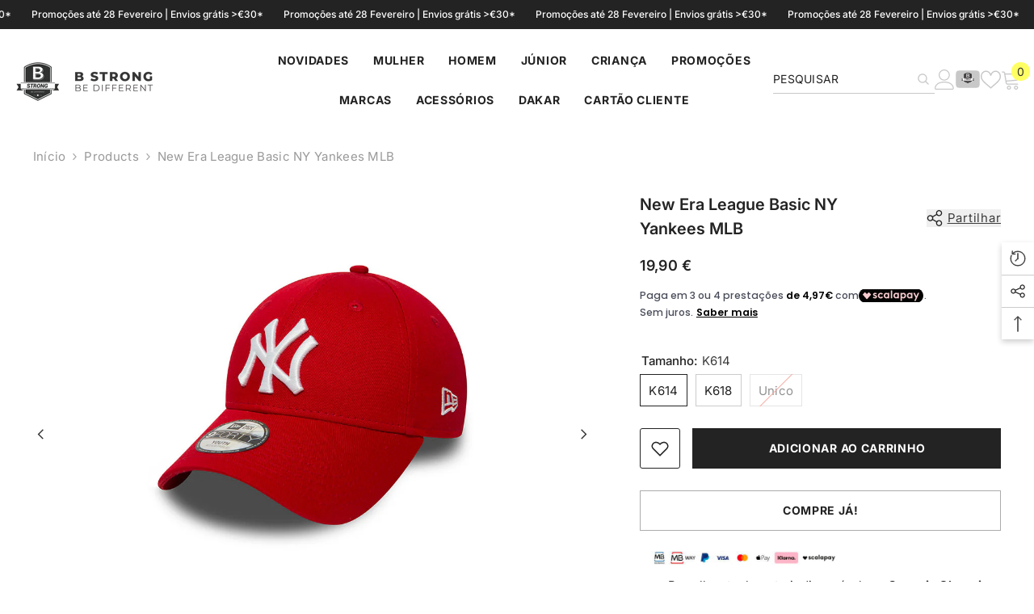

--- FILE ---
content_type: text/html; charset=utf-8
request_url: https://bstrong.pt/variants/34177512177796/?section_id=pickup-availability
body_size: 1355
content:
<div id="shopify-section-pickup-availability" class="shopify-section"><pickup-availability-preview class="pickup-availability-preview">
        <div class="pickup-availability-info"><p class="caption">
                    <span class="text">
                        Recolha atualmente indisponível em <span class="strong">Cascais Shopping</span>
                    </span>
                </p><div class="pickup-availability-content">
                        <button id="ShowPickupAvailabilityDrawer" class="pickup-availability-button link link-underline" aria-haspopup="dialog">
                            Verificar disponibilidade noutras lojas
                        </button>
                    </div></div>
    </pickup-availability-preview>
    <pickup-availability-drawer tabindex="-1" role="dialog" aria-modal="true" aria-labelledby="PickupAvailabilityHeading">
        <div class="pickup-availability-header text-left">
            <button class="pickup-availability-drawer-button" type="button" aria-label="Fechar"><svg xmlns="http://www.w3.org/2000/svg" viewBox="0 0 48 48" ><path d="M 38.982422 6.9707031 A 2.0002 2.0002 0 0 0 37.585938 7.5859375 L 24 21.171875 L 10.414062 7.5859375 A 2.0002 2.0002 0 0 0 8.9785156 6.9804688 A 2.0002 2.0002 0 0 0 7.5859375 10.414062 L 21.171875 24 L 7.5859375 37.585938 A 2.0002 2.0002 0 1 0 10.414062 40.414062 L 24 26.828125 L 37.585938 40.414062 A 2.0002 2.0002 0 1 0 40.414062 37.585938 L 26.828125 24 L 40.414062 10.414062 A 2.0002 2.0002 0 0 0 38.982422 6.9707031 z"/></svg></button>
            <div class="pickup-availability-drawer-title" id="PickupAvailabilityHeading">
                New Era League Basic NY Yankees MLB
            </div>
        </div>
        <div class="pickup-availability-wrapper custom-scrollbar">
            <div class="pickup-availability-body"><p class="pickup-availability-variant">Tamanho:&nbsp;<span>K614</span></p><ul class="pickup-availability-list list-unstyled" role="list" data-store-availability-drawer-content><li class="pickup-availability-list__item">
                            <h3 class="pickup-availability-heading">Cascais Shopping</h3>
                                <p class="pickup-availability-preview"></p><address class="pickup-availability-address">
                                <p>Estrada Nacional 9<br>Loja 1.145 Piso 1<br>Alcabideche<br>2645-543 Lisboa<br>Portugal</p><p>+351935389630</p></address>
                        </li><li class="pickup-availability-list__item">
                            <h3 class="pickup-availability-heading">Almada Forum</h3>
                                <p class="pickup-availability-preview"></p><address class="pickup-availability-address">
                                <p>Rua Sérgio Malpique 2<br>Loja 2.18<br>Almada<br>2810-500 Setúbal<br>Portugal</p><p>+351229443468</p></address>
                        </li><li class="pickup-availability-list__item">
                            <h3 class="pickup-availability-heading">Braga Nova Arcada</h3>
                                <p class="pickup-availability-preview"></p><address class="pickup-availability-address">
                                <p>Avenida de Lamas 100<br>Loja 1.16 Piso 1<br>Braga<br>4700-038 Braga<br>Portugal</p><p>+351939130705</p></address>
                        </li><li class="pickup-availability-list__item">
                            <h3 class="pickup-availability-heading">Guimarães Shopping</h3>
                                <p class="pickup-availability-preview"></p><address class="pickup-availability-address">
                                <p>Alameda Doutor Mariano Felgueiras Loja 109/10 Piso 0<br>Guimarães<br>4835-075 Braga<br>Portugal</p><p>+351936852596</p></address>
                        </li><li class="pickup-availability-list__item">
                            <h3 class="pickup-availability-heading">Leiria Shopping</h3>
                                <p class="pickup-availability-preview"></p><address class="pickup-availability-address">
                                <p>Rua do Alto Vieiro<br>Loja L047 Piso 0<br>Leiria<br>2400-441 Leiria<br>Portugal</p><p>+351911504795</p></address>
                        </li><li class="pickup-availability-list__item">
                            <h3 class="pickup-availability-heading">Colombo Shopping</h3>
                                <p class="pickup-availability-preview"></p><address class="pickup-availability-address">
                                <p>Avenida Lusíada Piso 2 Loja 59<br>Lisboa<br>1500-392 Lisboa<br>Portugal</p><p>+351938275137</p></address>
                        </li><li class="pickup-availability-list__item">
                            <h3 class="pickup-availability-heading">Telheiras Shopping</h3>
                                <p class="pickup-availability-preview"></p><address class="pickup-availability-address">
                                <p>Avenida das Nações Unidas<br>Continente de Telheiras Loja 7<br>Lisboa<br>1600-528 Lisboa<br>Portugal</p><p>+351937489632</p></address>
                        </li><li class="pickup-availability-list__item">
                            <h3 class="pickup-availability-heading">Vasco da Gama</h3>
                                <p class="pickup-availability-preview"></p><address class="pickup-availability-address">
                                <p>Avenida Dom João II 40<br>Loja 0.032/34<br>Lisboa<br>1990-094 Lisboa<br>Portugal</p><p>+351935613032</p></address>
                        </li><li class="pickup-availability-list__item">
                            <h3 class="pickup-availability-heading">Mar Shopping</h3>
                                <p class="pickup-availability-preview"><svg class="icon icon-tick" aria-hidden="true" focusable="false" xmlns="http://www.w3.org/2000/svg" fill="none" viewBox="0 0 20 20"><path stroke="#fff" d="M16.136 6.979h0l.003-.004a1.499 1.499 0 00-2.275-1.954l-5.945 6.777-1.858-1.859A1.499 1.499 0 103.94 12.06l2.999 3s0 0 0 0c.289.29.675.44 1.1.439h.019a1.5 1.5 0 001.08-.522l6.998-7.998z"/></svg>
 Recolha disponível, normalmente pronto em 24 horas</p><address class="pickup-availability-address">
                                <p>Av. Dr. Óscar Lopes<br>Loja 0.107 Piso 0<br>Matosinhos<br>4450-337 Porto<br>Portugal</p><p>+351937717183</p></address>
                        </li><li class="pickup-availability-list__item">
                            <h3 class="pickup-availability-heading">Ovar Vida Shopping</h3>
                                <p class="pickup-availability-preview"><svg class="icon icon-tick" aria-hidden="true" focusable="false" xmlns="http://www.w3.org/2000/svg" fill="none" viewBox="0 0 20 20"><path stroke="#fff" d="M16.136 6.979h0l.003-.004a1.499 1.499 0 00-2.275-1.954l-5.945 6.777-1.858-1.859A1.499 1.499 0 103.94 12.06l2.999 3s0 0 0 0c.289.29.675.44 1.1.439h.019a1.5 1.5 0 001.08-.522l6.998-7.998z"/></svg>
 Recolha disponível, normalmente pronto em 24 horas</p><address class="pickup-availability-address">
                                <p>Zona Industrial de Ovar Loja 40<br>Ovar<br>3880-109 Aveiro<br>Portugal</p><p>+351912497958</p></address>
                        </li><li class="pickup-availability-list__item">
                            <h3 class="pickup-availability-heading">Norte Shopping</h3>
                                <p class="pickup-availability-preview"><svg class="icon icon-tick" aria-hidden="true" focusable="false" xmlns="http://www.w3.org/2000/svg" fill="none" viewBox="0 0 20 20"><path stroke="#fff" d="M16.136 6.979h0l.003-.004a1.499 1.499 0 00-2.275-1.954l-5.945 6.777-1.858-1.859A1.499 1.499 0 103.94 12.06l2.999 3s0 0 0 0c.289.29.675.44 1.1.439h.019a1.5 1.5 0 001.08-.522l6.998-7.998z"/></svg>
 Recolha disponível, normalmente pronto em 24 horas</p><address class="pickup-availability-address">
                                <p>Rua Sara Afonso 105<br>Loja 0.422/24<br>Senhora da Hora<br>4460-841 Porto<br>Portugal</p><p>+351937499190</p></address>
                        </li><li class="pickup-availability-list__item">
                            <h3 class="pickup-availability-heading">Vila Real Nosso Shopping</h3>
                                <p class="pickup-availability-preview"></p><address class="pickup-availability-address">
                                <p>Alameda de Grasse<br>Loja 240/241<br>Vila Real<br>5000-703 Vila Real<br>Portugal</p><p>+351936148876</p></address>
                        </li><li class="pickup-availability-list__item">
                            <h3 class="pickup-availability-heading">Maia Shopping</h3>
                                <p class="pickup-availability-preview"><svg class="icon icon-tick" aria-hidden="true" focusable="false" xmlns="http://www.w3.org/2000/svg" fill="none" viewBox="0 0 20 20"><path stroke="#fff" d="M16.136 6.979h0l.003-.004a1.499 1.499 0 00-2.275-1.954l-5.945 6.777-1.858-1.859A1.499 1.499 0 103.94 12.06l2.999 3s0 0 0 0c.289.29.675.44 1.1.439h.019a1.5 1.5 0 001.08-.522l6.998-7.998z"/></svg>
 Recolha disponível, normalmente pronto em 24 horas</p><address class="pickup-availability-address">
                                <p>Lugar de Ardegães Loja 256/257 Piso 2<br>Águas Santas<br>4425-500 Porto<br>Portugal</p><p>+351935469594</p></address>
                        </li></ul>
            </div>
        </div>
    </pickup-availability-drawer></div>

--- FILE ---
content_type: text/html; charset=utf-8
request_url: https://bstrong.pt/products/new-era-league-basic-ny-yankees-mlb-10877282e-325?variant=34177512177796&section_id=template--27586844000597__main
body_size: 17902
content:
<div id="shopify-section-template--27586844000597__main" class="shopify-section"><link href="//bstrong.pt/cdn/shop/t/247/assets/component-product.css?v=91570966826106793621766509475" rel="stylesheet" type="text/css" media="all" />
<link href="//bstrong.pt/cdn/shop/t/247/assets/component-price.css?v=27896432393429635521766509465" rel="stylesheet" type="text/css" media="all" />
<link href="//bstrong.pt/cdn/shop/t/247/assets/component-badge.css?v=74870840299962237531766509393" rel="stylesheet" type="text/css" media="all" />
<link href="//bstrong.pt/cdn/shop/t/247/assets/component-rte.css?v=63702617831065942891766509484" rel="stylesheet" type="text/css" media="all" />
<link href="//bstrong.pt/cdn/shop/t/247/assets/component-share.css?v=72095060796491115081766509488" rel="stylesheet" type="text/css" media="all" />
<link href="//bstrong.pt/cdn/shop/t/247/assets/component-tab.css?v=121047715804848131831766509500" rel="stylesheet" type="text/css" media="all" />
<link href="//bstrong.pt/cdn/shop/t/247/assets/component-product-form.css?v=28872783860719307291766509468" rel="stylesheet" type="text/css" media="all" />
<link href="//bstrong.pt/cdn/shop/t/247/assets/component-grid.css?v=33686972519045475131766509431" rel="stylesheet" type="text/css" media="all" />




    <style type="text/css">
    #ProductSection-template--27586844000597__main .productView-thumbnail .productView-thumbnail-link:after{
        padding-bottom: 101%;
    }

    #ProductSection-template--27586844000597__main .cursor-wrapper .counter {
        color: ;
    }

    #ProductSection-template--27586844000597__main .cursor-wrapper .counter #count-image:before {
        background-color: ;
    }

    #ProductSection-template--27586844000597__main .custom-cursor__inner .arrow:before,
    #ProductSection-template--27586844000597__main .custom-cursor__inner .arrow:after {
        background-color: #000000;
    }

    #ProductSection-template--27586844000597__main .tabs-contents .toggleLink,
    #ProductSection-template--27586844000597__main .tabs .tab .tab-title {
        font-size: 15px;
        font-weight: 600;
        text-transform: none;
        padding-top: 10px;
        padding-bottom: 10px;
    }

    

    

    @media (max-width: 550px) {
        #ProductSection-template--27586844000597__main .tabs-contents .toggleLink,
        #ProductSection-template--27586844000597__main .tabs .tab .tab-title {
            font-size: 14px;
        }
    }

    @media (max-width: 767px) {
        #ProductSection-template--27586844000597__main {
            padding-top: 0px;
            padding-bottom: 0px;
        }
    }

    @media (min-width: 1025px) {
        
    }

    @media (min-width: 768px) and (max-width: 1199px) {
        #ProductSection-template--27586844000597__main {
            padding-top: 0px;
            padding-bottom: 0px;
        }
    }

    @media (min-width: 1200px) {
        #ProductSection-template--27586844000597__main {
            padding-top: 0px;
            padding-bottom: 0px;
        }
    }
</style>
<script>
    window.product_inven_array_5052785164420 = {
        
            '34177512177796': '4',
        
            '34177512210564': '3',
        
            '34177512243332': '0',
        
    };
  
    window.selling_array_5052785164420 = {
        
            '34177512177796': 'deny',
        
            '34177512210564': 'deny',
        
            '34177512243332': 'deny',
        
    };
  
    window.subtotal = {
        show: true,
        style: 1,
        text: `Adicionar ao carrinho - [value]`
    };

    
        window.variant_image_group = 'false';
    
</script><link rel="stylesheet" href="//bstrong.pt/cdn/shop/t/247/assets/component-fancybox.css?v=162524859697928915511766509425" media="print" onload="this.media='all'">
    <noscript><link href="//bstrong.pt/cdn/shop/t/247/assets/component-fancybox.css?v=162524859697928915511766509425" rel="stylesheet" type="text/css" media="all" /></noscript><div class="product-details product-full-width-2" data-section-id="template--27586844000597__main" data-section-type="product" id="ProductSection-template--27586844000597__main" data-has-combo="false" data-image-opo>
    <div class="productView-moreItem moreItem-breadcrumb "
            style="--spacing-top: 10px;
            --spacing-bottom: 20px;
            --spacing-top-mb: 0px;
            --spacing-bottom-mb: 10px;
            --breadcrumb-bg:rgba(0,0,0,0);
            --breadcrumb-mb-bg: #f6f6f6;
            "
        >
            
                <div class="breadcrumb-bg">
            
                <div class="container">
                    

<link href="//bstrong.pt/cdn/shop/t/247/assets/component-breadcrumb.css?v=153129079564314108581766509398" rel="stylesheet" type="text/css" media="all" /><breadcrumb-component class="breadcrumb-container style--line_clamp_1" data-collection-title="" data-collection-all="/collections/all">
        <nav class="breadcrumb breadcrumb-left" role="navigation" aria-label="breadcrumbs">
            <a class="link home-link" href="/">Início</a><span class="separate" aria-hidden="true"><svg xmlns="http://www.w3.org/2000/svg" viewBox="0 0 24 24"><path d="M 7.75 1.34375 L 6.25 2.65625 L 14.65625 12 L 6.25 21.34375 L 7.75 22.65625 L 16.75 12.65625 L 17.34375 12 L 16.75 11.34375 Z"></path></svg></span>
                <span>New Era League Basic NY Yankees MLB</span><span class="observe-element" style="width: 1px; height: 1px; background: transparent; display: inline-block; flex-shrink: 0;"></span>
        </nav>
    </breadcrumb-component>
    <script type="text/javascript">
        if (typeof breadcrumbComponentDeclare == 'undefined') {
            class BreadcrumbComponent extends HTMLElement {
                constructor() {
                    super();
                    this.firstPostCollection();
                    this.getCollection();
                }

                connectedCallback() {
                    this.firstLink = this.querySelector('.link.home-link')
                    this.lastLink = this.querySelector('.observe-element')
                    this.classList.add('initialized');
                    this.initObservers();
                }

                static createHandler(position = 'first', breadcrumb = null) {
                    const handler = (entries, observer) => {
                        entries.forEach(entry => {
                            if (breadcrumb == null) return observer.disconnect();
                            if (entry.isIntersecting ) {
                                breadcrumb.classList.add(`disable-${position}`);
                            } else {
                                breadcrumb.classList.remove(`disable-${position}`);
                            }
                        })
                    }
                    return handler;
                }

                initObservers() {
                    const scrollToFirstHandler = BreadcrumbComponent.createHandler('first', this);
                    const scrollToLastHandler = BreadcrumbComponent.createHandler('last', this);
                    
                    this.scrollToFirstObserver = new IntersectionObserver(scrollToFirstHandler, { threshold: 1 });
                    this.scrollToLastObserver = new IntersectionObserver(scrollToLastHandler, { threshold: 0.6 });

                    this.scrollToFirstObserver.observe(this.firstLink);
                    this.scrollToLastObserver.observe(this.lastLink);
                }

                firstPostCollection() {
                    if (!document.body.matches('.template-collection')) return;
                    this.postCollection(true);
                    this.checkCollection();
                }

                postCollection(showCollection) {
                    const title = this.dataset.collectionTitle ? this.dataset.collectionTitle : "Products";
                    let collection = {name: title, url: window.location.pathname, show: showCollection};
                    localStorage.setItem('_breadcrumb_collection', JSON.stringify(collection));
                }

                checkCollection() {
                    document.addEventListener("click", (event) => {
                        const target = event.target;
                        if (!target.matches('.card-link')) return;
                        target.closest('.shopify-section[id*="product-grid"]') == null ? this.postCollection(false) : this.postCollection(true);
                    });
                }

                getCollection() {
                    if (!document.body.matches('.template-product')) return;
                    const collection = JSON.parse(localStorage.getItem('_breadcrumb_collection'));
                    let checkCollection = document.referrer.indexOf('/collections/') !== -1 && (new URL(document.referrer)).pathname == collection.url && collection && collection.show ? true : false;
                    const breadcrumb = `<a class="breadcrumb-collection animate--text" href="${checkCollection ? collection.url : this.dataset.collectionAll}">${checkCollection ? collection.name : "Products"}</a><span class="separate animate--text" aria-hidden="true"><svg xmlns="http://www.w3.org/2000/svg" viewBox="0 0 24 24"><path d="M 7.75 1.34375 L 6.25 2.65625 L 14.65625 12 L 6.25 21.34375 L 7.75 22.65625 L 16.75 12.65625 L 17.34375 12 L 16.75 11.34375 Z"></path></svg></span>`;
                    this.querySelectorAll('.separate')[0]?.insertAdjacentHTML("afterend", breadcrumb);
                }
            }   

            window.addEventListener('load', () => {
                customElements.define('breadcrumb-component', BreadcrumbComponent);
            })

            var breadcrumbComponentDeclare = BreadcrumbComponent;
        }
    </script>
                </div>
            
                </div>
            
        </div>
    
    <div class="productView-container container">
        <div class="productView halo-productView layout-3 positionMainImage--left productView-sticky" data-product-handle="new-era-league-basic-ny-yankees-mlb-10877282e-325"><div class="productView-top">
                    <div class="halo-productView-left productView-images clearfix" data-image-gallery><div class="productView-images-wrapper" data-video-popup>
                            <div class="productView-image-wrapper"><div class="productView-badge has-badge-js badge-left halo-productBadges halo-productBadges--left date-108166039 date1-1251 sale_badge_disable"
        data-text-sale-badge="Promoção"
        
        data-new-badge-number="30"
    ></div><div class="productView-nav style-1 image-fit-unset" 
                                    data-image-gallery-main
                                    data-arrows-desk="true"
                                    data-arrows-mobi="false"
                                    data-counter-mobi="false"
                                    data-media-count="2"
                                ><div class="productView-image productView-image-adapt  fit-unset" data-index="1">
                                                    <div class="productView-img-container product-single__media" data-media-id="23361789788292"
                                                        
                                                    >
                                                        <div 
                                                            class="media" 
                                                             
                                                             data-fancybox="images" href="//bstrong.pt/cdn/shop/products/10877282E-325.jpg?v=1658760577" 
                                                        >
                                                            <img id="product-featured-image-23361789788292"
                                                                srcset="//bstrong.pt/cdn/shop/products/10877282E-325.jpg?v=1658760577"
                                                                src="//bstrong.pt/cdn/shop/products/10877282E-325.jpg?v=1658760577"
                                                                data-src="//bstrong.pt/cdn/shop/products/10877282E-325.jpg?v=1658760577"
                                                                alt="New Era League Basic NY Yankees MLB  VM/BR - 10877282E-325"
                                                                sizes="(min-width: 2000px) 1500px, (min-width: 1200px) 1200px, (min-width: 768px) calc((100vw - 30px) / 2), calc(100vw - 20px)"
                                                                width="1110"
                                                                height="900"
                                                                loading="lazy"
                                                                data-sizes="auto"
                                                                data-main-image
                                                                data-index="1"
                                                                data-cursor-image
                                                                
                                                            /></div>
                                                    </div>
                                                </div><div class="productView-image productView-image-adapt  fit-unset" data-index="2">
                                                    <div class="productView-img-container product-single__media" data-media-id="23361789821060"
                                                        
                                                    >
                                                        <div 
                                                            class="media" 
                                                             
                                                             data-fancybox="images" href="//bstrong.pt/cdn/shop/products/10877282E-325_2.jpg?v=1658760577" 
                                                        >
                                                            <img id="product-featured-image-23361789821060"
                                                                srcset="//bstrong.pt/cdn/shop/products/10877282E-325_2.jpg?v=1658760577"
                                                                src="//bstrong.pt/cdn/shop/products/10877282E-325_2.jpg?v=1658760577"
                                                                data-src="//bstrong.pt/cdn/shop/products/10877282E-325_2.jpg?v=1658760577"
                                                                alt="New Era League Basic NY Yankees MLB  VM/BR - 10877282E-325"
                                                                sizes="(min-width: 2000px) 1500px, (min-width: 1200px) 1200px, (min-width: 768px) calc((100vw - 30px) / 2), calc(100vw - 20px)"
                                                                width="1110"
                                                                height="900"
                                                                loading="lazy"
                                                                data-sizes="auto"
                                                                data-main-image
                                                                data-index="2"
                                                                data-cursor-image
                                                                
                                                            /></div>
                                                    </div>
                                                </div></div><div class="productView-videoPopup"></div></div><div class="productView-thumbnail-wrapper is-hidden-mobile">
                                    <div class="productView-for clearfix" data-max-thumbnail-to-show="4"><div class="productView-thumbnail " data-media-id="template--27586844000597__main-23361789788292">
                                                        <a class="productView-thumbnail-link animated-loading" href="javascript:void(0)" data-image="//bstrong.pt/cdn/shop/products/10877282E-325_large.jpg?v=1658760577">
                                                            <img src="//bstrong.pt/cdn/shop/products/10877282E-325_large.jpg?v=1658760577" alt="New Era League Basic NY Yankees MLB  VM/BR - 10877282E-325" title="New Era League Basic NY Yankees MLB  VM/BR - 10877282E-325" loading="lazy" />
                                                        </a>
                                                    </div><div class="productView-thumbnail " data-media-id="template--27586844000597__main-23361789821060">
                                                        <a class="productView-thumbnail-link animated-loading" href="javascript:void(0)" data-image="//bstrong.pt/cdn/shop/products/10877282E-325_2_large.jpg?v=1658760577">
                                                            <img src="//bstrong.pt/cdn/shop/products/10877282E-325_2_large.jpg?v=1658760577" alt="New Era League Basic NY Yankees MLB  VM/BR - 10877282E-325" title="New Era League Basic NY Yankees MLB  VM/BR - 10877282E-325" loading="lazy" />
                                                        </a>
                                                    </div></div>
                                </div></div>
                    </div>
                    <div class="halo-productView-right productView-details clearfix">
                        <div class="productView-product clearfix"><div class="productView-moreItem"
                                            style="--spacing-top: 0px;
                                            --spacing-bottom: 10px"
                                        >
                                            <div class="halo-share-3">
        <h1 class="productView-title" style="--color-title: #232323;--fontsize-text: 20px;--fontsize-mb-text: 18px;"><span>New Era League Basic NY Yankees MLB</span></h1>
        <share-button class="share-button halo-socialShare productView-share style-3"><div class="share-content">
            <button class="share-button__button button"><svg class="icon" viewBox="0 0 227.216 227.216"><path d="M175.897,141.476c-13.249,0-25.11,6.044-32.98,15.518l-51.194-29.066c1.592-4.48,2.467-9.297,2.467-14.317c0-5.019-0.875-9.836-2.467-14.316l51.19-29.073c7.869,9.477,19.732,15.523,32.982,15.523c23.634,0,42.862-19.235,42.862-42.879C218.759,19.229,199.531,0,175.897,0C152.26,0,133.03,19.229,133.03,42.865c0,5.02,0.874,9.838,2.467,14.319L84.304,86.258c-7.869-9.472-19.729-15.514-32.975-15.514c-23.64,0-42.873,19.229-42.873,42.866c0,23.636,19.233,42.865,42.873,42.865c13.246,0,25.105-6.042,32.974-15.513l51.194,29.067c-1.593,4.481-2.468,9.3-2.468,14.321c0,23.636,19.23,42.865,42.867,42.865c23.634,0,42.862-19.23,42.862-42.865C218.759,160.71,199.531,141.476,175.897,141.476z M175.897,15c15.363,0,27.862,12.5,27.862,27.865c0,15.373-12.499,27.879-27.862,27.879c-15.366,0-27.867-12.506-27.867-27.879C148.03,27.5,160.531,15,175.897,15z M51.33,141.476c-15.369,0-27.873-12.501-27.873-27.865c0-15.366,12.504-27.866,27.873-27.866c15.363,0,27.861,12.5,27.861,27.866C79.191,128.975,66.692,141.476,51.33,141.476z M175.897,212.216c-15.366,0-27.867-12.501-27.867-27.865c0-15.37,12.501-27.875,27.867-27.875c15.363,0,27.862,12.505,27.862,27.875C203.759,199.715,191.26,212.216,175.897,212.216z"></path></svg> <span>Partilhar</span></button>
            <div class="share-button__fallback">
                <div class="share-header">
                    <h2 class="share-title"><span>Partilhar</span></h2>
                    <button type="button" class="share-button__close" aria-label="Fechar"><svg xmlns="http://www.w3.org/2000/svg" viewBox="0 0 48 48" ><path d="M 38.982422 6.9707031 A 2.0002 2.0002 0 0 0 37.585938 7.5859375 L 24 21.171875 L 10.414062 7.5859375 A 2.0002 2.0002 0 0 0 8.9785156 6.9804688 A 2.0002 2.0002 0 0 0 7.5859375 10.414062 L 21.171875 24 L 7.5859375 37.585938 A 2.0002 2.0002 0 1 0 10.414062 40.414062 L 24 26.828125 L 37.585938 40.414062 A 2.0002 2.0002 0 1 0 40.414062 37.585938 L 26.828125 24 L 40.414062 10.414062 A 2.0002 2.0002 0 0 0 38.982422 6.9707031 z"/></svg><span>Fechar</span></button>
                </div>
                <div class="wrapper-content">
                    <label class="form-label">Copiar ligação</label>
                    <div class="share-group">
                        <div class="form-field">
                            <input type="text" class="field__input" id="url" value="https://bstrong.pt/products/new-era-league-basic-ny-yankees-mlb-10877282e-325" placeholder="Ligação" data-url="https://bstrong.pt/products/new-era-league-basic-ny-yankees-mlb-10877282e-325" onclick="this.select();" readonly>
                            <label class="field__label hiddenLabels" for="url">Ligação</label>
                        </div>
                        <button class="button button--primary button-copy"><svg class="icon icon-clipboard" width="11" height="13" fill="none" xmlns="http://www.w3.org/2000/svg" aria-hidden="true" focusable="false"><path fill-rule="evenodd" clip-rule="evenodd" d="M2 1a1 1 0 011-1h7a1 1 0 011 1v9a1 1 0 01-1 1V1H2zM1 2a1 1 0 00-1 1v9a1 1 0 001 1h7a1 1 0 001-1V3a1 1 0 00-1-1H1zm0 10V3h7v9H1z" fill="currentColor"/></svg>
 Copiar ligação</button>
                    </div>
                    <span id="ShareMessage-5052785164420" class="share-button__message hidden" role="status" aria-hidden="true">Ligação copiada para a área de transferência!</span><div class="share_toolbox clearfix"><label class="form-label">Partilhar</label> <ul class="social-share"><li class="social-share__item"><a class="facebook" href="https://www.facebook.com/sharer/sharer.php?u=https://bstrong.pt/products/new-era-league-basic-ny-yankees-mlb-10877282e-325" title='Facebook' data-no-instant rel="noopener noreferrer nofollow" target="_blank"><svg aria-hidden="true" focusable="false" role="presentation" xmlns="http://www.w3.org/2000/svg" viewBox="0 0 320 512" class="icon icon-facebook"><path d="M279.14 288l14.22-92.66h-88.91v-60.13c0-25.35 12.42-50.06 52.24-50.06h40.42V6.26S260.43 0 225.36 0c-73.22 0-121.08 44.38-121.08 124.72v70.62H22.89V288h81.39v224h100.17V288z"></path></svg></a></li><li class="social-share__item"><a class="pinterest" href="http://pinterest.com/pin/create/button/?url=https://bstrong.pt/products/new-era-league-basic-ny-yankees-mlb-10877282e-325&amp;media=http://bstrong.pt/cdn/shop/products/10877282E-325.jpg?crop=center&height=1024&v=1658760577&width=1024&amp;description=New%20Era%20League%20Basic%20NY%20Yankees%20MLB" title='Pinterest' data-no-instant rel="noopener noreferrer nofollow" target="_blank"><svg aria-hidden="true" focusable="false" role="presentation" class="icon icon-pinterest" viewBox="0 0 17 18"><path d="M8.48.58a8.42 8.42 0 015.9 2.45 8.42 8.42 0 011.33 10.08 8.28 8.28 0 01-7.23 4.16 8.5 8.5 0 01-2.37-.32c.42-.68.7-1.29.85-1.8l.59-2.29c.14.28.41.52.8.73.4.2.8.31 1.24.31.87 0 1.65-.25 2.34-.75a4.87 4.87 0 001.6-2.05 7.3 7.3 0 00.56-2.93c0-1.3-.5-2.41-1.49-3.36a5.27 5.27 0 00-3.8-1.43c-.93 0-1.8.16-2.58.48A5.23 5.23 0 002.85 8.6c0 .75.14 1.41.43 1.98.28.56.7.96 1.27 1.2.1.04.19.04.26 0 .07-.03.12-.1.15-.2l.18-.68c.05-.15.02-.3-.11-.45a2.35 2.35 0 01-.57-1.63A3.96 3.96 0 018.6 4.8c1.09 0 1.94.3 2.54.89.61.6.92 1.37.92 2.32 0 .8-.11 1.54-.33 2.21a3.97 3.97 0 01-.93 1.62c-.4.4-.87.6-1.4.6-.43 0-.78-.15-1.06-.47-.27-.32-.36-.7-.26-1.13a111.14 111.14 0 01.47-1.6l.18-.73c.06-.26.09-.47.09-.65 0-.36-.1-.66-.28-.89-.2-.23-.47-.35-.83-.35-.45 0-.83.2-1.13.62-.3.41-.46.93-.46 1.56a4.1 4.1 0 00.18 1.15l.06.15c-.6 2.58-.95 4.1-1.08 4.54-.12.55-.16 1.2-.13 1.94a8.4 8.4 0 01-5-7.65c0-2.3.81-4.28 2.44-5.9A8.04 8.04 0 018.48.57z"></svg>
</a></li><li class="social-share__item"><a class="email" href="mailto:?subject=New%20Era%20League%20Basic%20NY%20Yankees%20MLB&amp;body=https://bstrong.pt/products/new-era-league-basic-ny-yankees-mlb-10877282e-325" title='Correio eletrónico' data-no-instant rel="noopener noreferrer nofollow" target="_blank"><svg xmlns="http://www.w3.org/2000/svg" viewBox="0 0 24 24" aria-hidden="true" focusable="false" role="presentation" class="icon icon-mail"><path d="M 1 3 L 1 5 L 1 18 L 3 18 L 3 5 L 19 5 L 19 3 L 3 3 L 1 3 z M 5 7 L 5 7.1777344 L 14 12.875 L 23 7.125 L 23 7 L 5 7 z M 23 9.2832031 L 14 15 L 5 9.4160156 L 5 21 L 14 21 L 14 17 L 17 17 L 17 14 L 23 14 L 23 9.2832031 z M 19 16 L 19 19 L 16 19 L 16 21 L 19 21 L 19 24 L 21 24 L 21 21 L 24 21 L 24 19 L 21 19 L 21 16 L 19 16 z"/></svg></a></li><li class="social-share__item"><a class="whatsapp" href="https://wa.me/?text=New%20Era%20League%20Basic%20NY%20Yankees%20MLB&#x20;https://bstrong.pt/products/new-era-league-basic-ny-yankees-mlb-10877282e-325" title='WhatsApp' data-no-instant rel="nofollow" target="_blank"><svg class="icon icon-whatsapp" xmlns="http://www.w3.org/2000/svg" xmlns:xlink="http://www.w3.org/1999/xlink" version="1.1" viewBox="0 0 256 256" xml:space="preserve"><defs></defs><g style="stroke: none; stroke-width: 0; stroke-dasharray: none; stroke-linecap: butt; stroke-linejoin: miter; stroke-miterlimit: 10; fill: none; fill-rule: nonzero; opacity: 1;" transform="translate(1.4065934065934016 1.4065934065934016) scale(2.81 2.81)"><path d="M 76.735 13.079 C 68.315 4.649 57.117 0.005 45.187 0 C 20.605 0 0.599 20.005 0.589 44.594 c -0.003 7.86 2.05 15.532 5.953 22.296 L 0.215 90 l 23.642 -6.202 c 6.514 3.553 13.848 5.426 21.312 5.428 h 0.018 c 0.001 0 -0.001 0 0 0 c 24.579 0 44.587 -20.007 44.597 -44.597 C 89.789 32.713 85.155 21.509 76.735 13.079 z M 27.076 46.217 c -0.557 -0.744 -4.55 -6.042 -4.55 -11.527 c 0 -5.485 2.879 -8.181 3.9 -9.296 c 1.021 -1.115 2.229 -1.394 2.972 -1.394 s 1.487 0.007 2.136 0.039 c 0.684 0.035 1.603 -0.26 2.507 1.913 c 0.929 2.231 3.157 7.717 3.436 8.274 c 0.279 0.558 0.464 1.208 0.093 1.952 c -0.371 0.743 -0.557 1.208 -1.114 1.859 c -0.557 0.651 -1.17 1.453 -1.672 1.952 c -0.558 0.556 -1.139 1.159 -0.489 2.274 c 0.65 1.116 2.886 4.765 6.199 7.72 c 4.256 3.797 7.847 4.973 8.961 5.531 c 1.114 0.558 1.764 0.465 2.414 -0.279 c 0.65 -0.744 2.786 -3.254 3.529 -4.369 c 0.743 -1.115 1.486 -0.929 2.507 -0.558 c 1.022 0.372 6.5 3.068 7.614 3.625 c 1.114 0.558 1.857 0.837 2.136 1.302 c 0.279 0.465 0.279 2.696 -0.65 5.299 c -0.929 2.603 -5.381 4.979 -7.522 5.298 c -1.92 0.287 -4.349 0.407 -7.019 -0.442 c -1.618 -0.513 -3.694 -1.199 -6.353 -2.347 C 34.934 58.216 27.634 46.961 27.076 46.217 z" style="stroke: none; stroke-width: 1; stroke-dasharray: none; stroke-linecap: butt; stroke-linejoin: miter; stroke-miterlimit: 10; fill: rgb(0,0,0); fill-rule: evenodd; opacity: 1;" transform=" matrix(1 0 0 1 0 0) " stroke-linecap="round"/></g></svg></a></li></ul></div></div>
            </div>
        </div></share-button><script src="//bstrong.pt/cdn/shop/t/247/assets/share.js?v=57884084875034138561766509588" defer="defer"></script>
    </div>
                                        </div>
                                        <div class="productView-moreItem"
                                            style="--spacing-top: 10px;
                                            --spacing-bottom: 0px;
                                            --fontsize-text: 18px"
                                        >
                                            
                                                <div class="productView-price no-js-hidden clearfix" id="product-price-5052785164420"><div class="price price--medium">
    <dl><div class="price__regular"><dd class="price__last"><span class="price-item price-item--regular">19,90 €</span></dd>
        </div>
        <div class="price__sale"><dd class="price__compare" data-compare=""><s class="price-item price-item--regular"></s></dd><dd class="price__last" data-last="1990"><span class="price-item price-item--sale">19,90 €</span></dd></div>
        <small class="unit-price caption hidden">
            <dt class="visually-hidden">Preço unitário</dt>
            <dd class="price__last"><span></span><span aria-hidden="true">/</span><span class="visually-hidden">&nbsp;por&nbsp;</span><span></span></dd>
        </small>
    </dl>
</div>
</div>
                                        </div><div id="shopify-block-AbHlRV0FXOUtmTGVOW__scalapay_on_site_messaging_widget_block_jEpyCb" class="shopify-block shopify-app-block">


<script>

    (() => {

        const country = document.cookie
            .split("; ")
            .find((row) => row.startsWith("localization="))
            ?.split("=")[1]; // ?? widget_locale

        if (country && !"AT,BE,FI,FR,DE,IT,NL,PT,ES,YT,RE,GF,GP,MQ".split(",").map(x => x.trim().toUpperCase()).includes(`${country}`.toUpperCase())) {
            console.log(`Scalapay widget is not enabled in ${country} country.`)
            return;
        }

        // amount selectors could be in two formats:
        // 1. selector1,selector2\n#selector3
        // 2. ["selector1,selector2", "#selector3"]

        // remove new lines and add \n. This is needed to parse the json correctly.
        const amountSelectors = '';

        // check if is a valid json
        let selectors = ""
        try {
            selectors = JSON.stringify(JSON.parse(amountSelectors))
        } catch (e) {
            selectors = JSON.stringify(amountSelectors.split("\n").map(x => x.trim()))
        }


        const scalapayWidgetConfig = {
            "type": "product",
            "style": "display: block; ",
            "min-amount": "5",
            "max-amount": "1500",
            "amount": "19,90",
            
            "locale": "pt-PT",
            "currency-position": "after",
            "currency-display": "symbol",
            "merchant-token": "1MEJUETKT",
            "amount-separator": "",
            "dark-mode": "never",
            "alignment": "left",
            "hide-installments": "false",
            "hide-learn-more": "false",
        }

        // generate the widget
        window.scalapayConfig = window.scalapayConfig || [];
        window.scalapayConfig.push([document.currentScript, scalapayWidgetConfig]);

    })();

</script>



</div><div class="productView-moreItem"
                                                style="--spacing-top: 0px;
                                                --spacing-bottom: 20px"
                                            >
                                                <div class="productView-countDown-wrapper"></div>
                                            </div>
                                            <div class="productView-moreItem productView-moreItem-product-variant"
                                                style="--spacing-top: 5px;
                                                --spacing-bottom: 5px"
                                            ><div class="productView-options" style="--color-border: #e6e6e6" data-lang="pt-pt" data-default-lang="pt"><div class="productView-variants halo-productOptions" id="product-option-5052785164420"  data-type="button"><variant-radios class="no-js-hidden product-option has-default" data-product="5052785164420" data-section="template--27586844000597__main" data-url="/products/new-era-league-basic-ny-yankees-mlb-10877282e-325"><fieldset class="js product-form__input clearfix" data-product-attribute="set-rectangle" data-option-index="0">
                            <legend class="form__label">
                                Tamanho:
                                <span data-header-option>
                                    K614
                                </span>
                            </legend><input class="product-form__radio" type="radio" id="option-5052785164420-Tamanho-0"
                                        name="Tamanho"
                                        value="K614"
                                        checked
                                        
                                        data-variant-id="34177512177796"
                                    ><label class="product-form__label available" for="option-5052785164420-Tamanho-0" data-variant-id="34177512177796">
                                            <span class="text">K614</span>
                                        </label><input class="product-form__radio" type="radio" id="option-5052785164420-Tamanho-1"
                                        name="Tamanho"
                                        value="K618"
                                        
                                        
                                        data-variant-id="34177512210564"
                                    ><label class="product-form__label available" for="option-5052785164420-Tamanho-1" data-variant-id="34177512210564">
                                            <span class="text">K618</span>
                                        </label><input class="product-form__radio" type="radio" id="option-5052785164420-Tamanho-2"
                                        name="Tamanho"
                                        value="Unico"
                                        
                                        
                                        data-variant-id="34177512243332"
                                    ><label class="product-form__label soldout" for="option-5052785164420-Tamanho-2" data-variant-id="34177512243332">
                                            <span class="text">Unico</span>
                                        </label></fieldset><script type="application/json">
                        [{"id":34177512177796,"title":"K614","option1":"K614","option2":null,"option3":null,"sku":"10877282E-325-176","requires_shipping":true,"taxable":true,"featured_image":null,"available":true,"name":"New Era League Basic NY Yankees MLB - K614","public_title":"K614","options":["K614"],"price":1990,"weight":1000,"compare_at_price":null,"inventory_management":"shopify","barcode":"0885429051464","requires_selling_plan":false,"selling_plan_allocations":[]},{"id":34177512210564,"title":"K618","option1":"K618","option2":null,"option3":null,"sku":"10877282E-325-177","requires_shipping":true,"taxable":true,"featured_image":null,"available":true,"name":"New Era League Basic NY Yankees MLB - K618","public_title":"K618","options":["K618"],"price":1990,"weight":1000,"compare_at_price":null,"inventory_management":"shopify","barcode":"0885429051457","requires_selling_plan":false,"selling_plan_allocations":[]},{"id":34177512243332,"title":"Unico","option1":"Unico","option2":null,"option3":null,"sku":"10877282E-325-1","requires_shipping":true,"taxable":true,"featured_image":null,"available":false,"name":"New Era League Basic NY Yankees MLB - Unico","public_title":"Unico","options":["Unico"],"price":1990,"weight":1000,"compare_at_price":null,"inventory_management":"shopify","barcode":"","requires_selling_plan":false,"selling_plan_allocations":[]}]
                    </script>
                </variant-radios></div>
        <noscript>
            <div class="product-form__input">
                <label class="form__label" for="Variants-template--27586844000597__main">
                    Variantes do produto
                </label>
                <div class="select">
                <select name="id" id="Variants-template--27586844000597__main" class="select__select" form="product-form"><option
                            selected="selected"
                            
                            value="34177512177796"
                        >
                            K614
                            - 19,90 €
                        </option><option
                            
                            
                            value="34177512210564"
                        >
                            K618
                            - 19,90 €
                        </option><option
                            
                            disabled
                            value="34177512243332"
                        >
                            Unico - Esgotado
                            - 19,90 €
                        </option></select>
            </div>
          </div>
        </noscript></div>
                                            </div>
                                        <div class="productView-moreItem"
                                            style="--spacing-top: 0px;
                                            --spacing-bottom: 12px"
                                        >
                                            
                                        </div>
                                            <div class="productView-moreItem"
                                                style="--spacing-top: 0px;
                                                --spacing-bottom: 15px"
                                            >
                                                <div class="productView-buttons"><form method="post" action="/cart/add" id="product-form-installment-5052785164420" accept-charset="UTF-8" class="installment caption-large" enctype="multipart/form-data"><input type="hidden" name="form_type" value="product" /><input type="hidden" name="utf8" value="✓" /><input type="hidden" name="id" value="34177512177796">
        <input type="hidden" name="product-id" value="5052785164420" /><input type="hidden" name="section-id" value="template--27586844000597__main" /></form><product-form class="productView-form product-form"><form method="post" action="/cart/add" id="product-form-5052785164420" accept-charset="UTF-8" class="form" enctype="multipart/form-data" novalidate="novalidate" data-type="add-to-cart-form"><input type="hidden" name="form_type" value="product" /><input type="hidden" name="utf8" value="✓" /><div class="productView-group"><div class="pvGroup-row">
                  <div class="productView-groupTop">
                        <div class="productView-action" style="--atc-color: #ffffff;--atc-bg-color: #232323;--atc-border-color: #232323;--atc-color-hover: #232323;--atc-bg-color-hover: #ffffff;--atc-border-color-hover: #232323">
                            
                            <input type="hidden" name="id" value="34177512177796">
                            <div class="product-form__buttons"><button type="submit" name="add" data-btn-addToCart data-inventory-quantity="4" data-available="false" class="product-form__submit button button--primary an-horizontal-shaking button-text-change button-not-animation" id="product-add-to-cart">Adicionar ao carrinho</button></div>
                        </div><div class="productView-wishlist clearfix">
                                <a role="link" aria-disabled="true" data-wishlist data-wishlist-handle="new-era-league-basic-ny-yankees-mlb-10877282e-325" data-product-id="5052785164420"><span class="visually-hidden">Adicionar à lista de desejos</span><svg xmlns="http://www.w3.org/2000/svg" viewBox="0 0 32 32" aria-hidden="true" focusable="false" role="presentation" class="icon icon-wishlist"><path d="M 9.5 5 C 5.363281 5 2 8.402344 2 12.5 C 2 13.929688 2.648438 15.167969 3.25 16.0625 C 3.851563 16.957031 4.46875 17.53125 4.46875 17.53125 L 15.28125 28.375 L 16 29.09375 L 16.71875 28.375 L 27.53125 17.53125 C 27.53125 17.53125 30 15.355469 30 12.5 C 30 8.402344 26.636719 5 22.5 5 C 19.066406 5 16.855469 7.066406 16 7.9375 C 15.144531 7.066406 12.933594 5 9.5 5 Z M 9.5 7 C 12.488281 7 15.25 9.90625 15.25 9.90625 L 16 10.75 L 16.75 9.90625 C 16.75 9.90625 19.511719 7 22.5 7 C 25.542969 7 28 9.496094 28 12.5 C 28 14.042969 26.125 16.125 26.125 16.125 L 16 26.25 L 5.875 16.125 C 5.875 16.125 5.390625 15.660156 4.90625 14.9375 C 4.421875 14.214844 4 13.273438 4 12.5 C 4 9.496094 6.457031 7 9.5 7 Z"/></svg></a>
                            </div></div>
                </div><div class="productView-groupBottom"><div class="productView-groupItem">
                            <div class="productView-payment"  id="product-checkout-5052785164420" style="--bin-color: #232323;--bin-bg-color: #ffffff;--bin-border-color: #acacac;--bin-color-hover: #ffffff;--bin-bg-color-hover: #232323;--bin-border-color-hover: #232323"> 
                                <div data-shopify="payment-button" class="shopify-payment-button"> <shopify-accelerated-checkout recommended="{&quot;supports_subs&quot;:false,&quot;supports_def_opts&quot;:false,&quot;name&quot;:&quot;paypal&quot;,&quot;wallet_params&quot;:{&quot;shopId&quot;:35070312580,&quot;countryCode&quot;:&quot;PT&quot;,&quot;merchantName&quot;:&quot;Bstrong&quot;,&quot;phoneRequired&quot;:true,&quot;companyRequired&quot;:false,&quot;shippingType&quot;:&quot;shipping&quot;,&quot;shopifyPaymentsEnabled&quot;:false,&quot;hasManagedSellingPlanState&quot;:null,&quot;requiresBillingAgreement&quot;:false,&quot;merchantId&quot;:&quot;KCA3TEAG8K8ZW&quot;,&quot;sdkUrl&quot;:&quot;https://www.paypal.com/sdk/js?components=buttons\u0026commit=false\u0026currency=EUR\u0026locale=pt_PT\u0026client-id=AfUEYT7nO4BwZQERn9Vym5TbHAG08ptiKa9gm8OARBYgoqiAJIjllRjeIMI4g294KAH1JdTnkzubt1fr\u0026merchant-id=KCA3TEAG8K8ZW\u0026intent=authorize&quot;}}" fallback="{&quot;supports_subs&quot;:true,&quot;supports_def_opts&quot;:true,&quot;name&quot;:&quot;buy_it_now&quot;,&quot;wallet_params&quot;:{}}" access-token="fa65586d3cf432c415b7a06eb14a0b63" buyer-country="PT" buyer-locale="pt-PT" buyer-currency="EUR" variant-params="[{&quot;id&quot;:34177512177796,&quot;requiresShipping&quot;:true},{&quot;id&quot;:34177512210564,&quot;requiresShipping&quot;:true},{&quot;id&quot;:34177512243332,&quot;requiresShipping&quot;:true}]" shop-id="35070312580" enabled-flags="[&quot;ae0f5bf6&quot;]" > <div class="shopify-payment-button__button" role="button" disabled aria-hidden="true" style="background-color: transparent; border: none"> <div class="shopify-payment-button__skeleton">&nbsp;</div> </div> <div class="shopify-payment-button__more-options shopify-payment-button__skeleton" role="button" disabled aria-hidden="true">&nbsp;</div> </shopify-accelerated-checkout> <small id="shopify-buyer-consent" class="hidden" aria-hidden="true" data-consent-type="subscription"> Este item é uma compra recorrente ou compra diferida. Ao continuar, aceito a <span id="shopify-subscription-policy-button">política de cancelamento</span> e autorizo a cobrança no meu método de pagamento de acordo com os preços, a frequência e as datas indicadas nesta página até que a minha encomenda seja processada ou cancelada, se permitido. </small> </div>
                            </div>
                        </div>
                    </div></div><input type="hidden" name="product-id" value="5052785164420" /><input type="hidden" name="section-id" value="template--27586844000597__main" /></form></product-form><div class="productView-notifyMe  halo-notifyMe" style="display: none;">
            <form method="post" action="/contact#ContactForm-notifyMe-product-productView-notify-form-5052785164420" id="ContactForm-notifyMe-product-productView-notify-form-5052785164420" accept-charset="UTF-8" class="notifyMe-form contact-form"><input type="hidden" name="form_type" value="contact" /><input type="hidden" name="utf8" value="✓" /><input type="hidden" name="contact[Form]" value="Notificar-me"/>
    <input type="hidden" class="halo-notify-product-site" name="contact[Shop name]" value="Bstrong"/>
    <input type="hidden" class="halo-notify-product-site-url" name="contact[Link]" value="https://bstrong.pt"/>
    <input type="hidden" class="halo-notify-product-title" name="contact[Product title]" value="New Era League Basic NY Yankees MLB" />
    <input type="hidden" class="halo-notify-product-link" name="contact[Product URL]" value="https://bstrong.pt/products/new-era-league-basic-ny-yankees-mlb-10877282e-325"/>
    <input type="hidden" class="halo-notify-product-variant" name="contact[Product variant]" value="K614"/>

    <div class="form-field">
        <label class="form-label" for="halo-notify-email5052785164420">Deixe o seu endereço de correio eletrónico e iremos notificá-lo assim que o produto/variante estiver novamente em stock</label>
        <input class="form-input form-input-placeholder" type="email" name="contact[email]" required id="halo-notify-email5052785164420" placeholder="Introduza o seu correio eletrónico">
        <button type="submit" class="button button-1" id="halo-btn-notify5052785164420" data-button-message="notifyMe">Subscrever</button>
    </div></form><div class="notifyMe-text"></div>
        </div></div>
                                            </div>
                                        <div class="productView-moreItem moreItem-productText" style="--spacing-top: 0px;--spacing-bottom: 0px;--background-style: #ffffff;">
                                            <div class="productView-customText text-center" style="--content-spacing: 10px;">
                                                <p class="product__text"  
        style="--fontsize-text:20px;
        --color-title: #232323"
    ><img src="https://cdn.shopify.com/s/files/1/0350/7031/2580/files/Formas_Pagamento_Bstrong.jpg?v=1678905710" style="width: 240px;">
							</div></p>
                                            </div>
                                        </div><div id="shopify-block-AT040ZGFhbEJNTGhSM__klarna_on_site_messaging_app_block_itBAe8" class="shopify-block shopify-app-block"><klarna-placement
    id="shopify-osm-AT040ZGFhbEJNTGhSM__klarna_on_site_messaging_app_block_itBAe8"
    data-key="credit-promotion-badge"
    data-theme="default"
    data-message-prefix=""
    data-integration-style="app-block"
></klarna-placement>

<script type="application/javascript">
    window.appBlockPlacements ||= [];
    
    if (window.klarnaAppBlocksManager) {
      window.klarnaAppBlocksManager.push({
        productVariants: [{"id":34177512177796,"title":"K614","option1":"K614","option2":null,"option3":null,"sku":"10877282E-325-176","requires_shipping":true,"taxable":true,"featured_image":null,"available":true,"name":"New Era League Basic NY Yankees MLB - K614","public_title":"K614","options":["K614"],"price":1990,"weight":1000,"compare_at_price":null,"inventory_management":"shopify","barcode":"0885429051464","requires_selling_plan":false,"selling_plan_allocations":[]},{"id":34177512210564,"title":"K618","option1":"K618","option2":null,"option3":null,"sku":"10877282E-325-177","requires_shipping":true,"taxable":true,"featured_image":null,"available":true,"name":"New Era League Basic NY Yankees MLB - K618","public_title":"K618","options":["K618"],"price":1990,"weight":1000,"compare_at_price":null,"inventory_management":"shopify","barcode":"0885429051457","requires_selling_plan":false,"selling_plan_allocations":[]},{"id":34177512243332,"title":"Unico","option1":"Unico","option2":null,"option3":null,"sku":"10877282E-325-1","requires_shipping":true,"taxable":true,"featured_image":null,"available":false,"name":"New Era League Basic NY Yankees MLB - Unico","public_title":"Unico","options":["Unico"],"price":1990,"weight":1000,"compare_at_price":null,"inventory_management":"shopify","barcode":"","requires_selling_plan":false,"selling_plan_allocations":[]}],
        templateName: 'product',
        dataKey: 'credit-promotion-badge',
        storefrontCurrency: 'EUR',
        storefrontCountry: 'PT',
        storefrontLanguage: 'pt-PT',
        shopLocale: 'pt-PT',
        shopDomain: 'bstrong.pt',
        variantPrice: '1990',
        cartPrice: '0',
        selector: 'shopify-osm-AT040ZGFhbEJNTGhSM__klarna_on_site_messaging_app_block_itBAe8',
        topPadding: '0',
        bottomPadding: '5',
      });
    } else {
      window.appBlockPlacements.push({
        productVariants: [{"id":34177512177796,"title":"K614","option1":"K614","option2":null,"option3":null,"sku":"10877282E-325-176","requires_shipping":true,"taxable":true,"featured_image":null,"available":true,"name":"New Era League Basic NY Yankees MLB - K614","public_title":"K614","options":["K614"],"price":1990,"weight":1000,"compare_at_price":null,"inventory_management":"shopify","barcode":"0885429051464","requires_selling_plan":false,"selling_plan_allocations":[]},{"id":34177512210564,"title":"K618","option1":"K618","option2":null,"option3":null,"sku":"10877282E-325-177","requires_shipping":true,"taxable":true,"featured_image":null,"available":true,"name":"New Era League Basic NY Yankees MLB - K618","public_title":"K618","options":["K618"],"price":1990,"weight":1000,"compare_at_price":null,"inventory_management":"shopify","barcode":"0885429051457","requires_selling_plan":false,"selling_plan_allocations":[]},{"id":34177512243332,"title":"Unico","option1":"Unico","option2":null,"option3":null,"sku":"10877282E-325-1","requires_shipping":true,"taxable":true,"featured_image":null,"available":false,"name":"New Era League Basic NY Yankees MLB - Unico","public_title":"Unico","options":["Unico"],"price":1990,"weight":1000,"compare_at_price":null,"inventory_management":"shopify","barcode":"","requires_selling_plan":false,"selling_plan_allocations":[]}],
        templateName: 'product',
        shopLocale: 'pt-PT',
        dataKey: 'credit-promotion-badge',
        storefrontCurrency: 'EUR',
        storefrontCountry: 'PT',
        storefrontLanguage: 'pt-PT',
        shopDomain: 'bstrong.pt',
        variantPrice: '1990',
        cartPrice: '0',
        selector: 'shopify-osm-AT040ZGFhbEJNTGhSM__klarna_on_site_messaging_app_block_itBAe8',
        topPadding: '0',
        bottomPadding: '5',
      });
    }
</script>


</div><div class="productView-moreItem" style="--spacing-top: 5px;--spacing-bottom: 27px"><div class="productView-pickUp">
    <link href="//bstrong.pt/cdn/shop/t/247/assets/component-pickup-availability.css?v=46254233680356069721766509460" rel="stylesheet" type="text/css" media="all" /><pickup-availability class="product__pickup-availabilities no-js-hidden"
         available
        data-base-url="https://bstrong.pt/"
        data-variant-id="34177512177796"
        data-has-only-default-variant="false"
    >
        <template>
            <pickup-availability-preview class="pickup-availability-preview">
                <svg fill="none" aria-hidden="true" focusable="false" role="presentation" class="icon icon-unavailable" fill="none" viewBox="0 0 20 20"><path d="M13.94 3.94L10 7.878l-3.94-3.94A1.499 1.499 0 103.94 6.06L7.88 10l-3.94 3.94a1.499 1.499 0 102.12 2.12L10 12.12l3.94 3.94a1.497 1.497 0 002.12 0 1.499 1.499 0 000-2.12L12.122 10l3.94-3.94a1.499 1.499 0 10-2.121-2.12z"/></svg>

                <div class="pickup-availability-info">
                    <p class="caption-large">
                        Não foi possível carregar a disponibilidade de recolha
                    </p>
                    <button class="pickup-availability-button button button--primary">
                        Atualizar
                    </button>
                </div>
            </pickup-availability-preview>
        </template>
    </pickup-availability>
</div>
<script src="//bstrong.pt/cdn/shop/t/247/assets/pickup-availability.js?v=161417872823821455971766509567" defer="defer"></script></div><div class="productView-moreItem" style="--spacing-top: 5px;--spacing-bottom: 5px;">
                                            <div class="product-customInformation text-left" data-custom-information><div class="product-customInformation__icon"
            style="--color-icon: #232323"
        >
            <?xml version="1.0" encoding="utf-8"?>
<!-- Generator: Adobe Illustrator 16.0.0, SVG Export Plug-In . SVG Version: 6.00 Build 0)  -->

<svg version="1.1" id="Layer_1" xmlns="http://www.w3.org/2000/svg" x="0px" y="0px" width="48px" height="48px" viewbox="0 0 48 48" enable-background="new 0 0 48 48" xmlns:xlink="http://www.w3.org/1999/xlink" xml:space="preserve">
<g>
	<g>
		<path d="M26.5,44.7c11.4,0,20.7-9.3,20.7-20.7c0-11.4-9.3-20.7-20.7-20.7C15.1,3.3,5.8,12.6,5.8,24c0,0.8,0,1.5,0.1,2.3
			c0.1,0.5,0.5,0.9,1,0.8c0.5-0.1,0.9-0.5,0.8-1C7.6,25.4,7.6,24.7,7.6,24C7.6,13.6,16,5.2,26.4,5.2C36.8,5.2,45.3,13.6,45.3,24
			c0,10.4-8.399,18.8-18.8,18.8c-2.9,0-5.7-0.6-8.2-1.899c-0.5-0.2-1,0-1.3,0.399c-0.2,0.5,0,1,0.4,1.3C20.3,44,23.3,44.7,26.5,44.7
			z"></path>
	</g>
	<g>
		<path stroke="#231F20" stroke-width="1.8735" stroke-linecap="round" stroke-linejoin="round" stroke-miterlimit="10" d="
			M1.2,20.6"></path>
	</g>
	<g>
		<path stroke="#231F20" stroke-width="1.8735" stroke-linecap="round" stroke-linejoin="round" stroke-miterlimit="10" d="
			M6.9,26.2"></path>
	</g>
	<g>
		<path stroke="#231F20" stroke-width="1.8735" stroke-linecap="round" stroke-linejoin="round" stroke-miterlimit="10" d="
			M6.9,26.2"></path>
	</g>
	<g>
		<path stroke="#231F20" stroke-width="1.8735" stroke-linecap="round" stroke-linejoin="round" stroke-miterlimit="10" d="
			M12.5,20.6"></path>
	</g>
</g>
<g>
	<path d="M6.8,27.9L6.8,27.9C7,27.9,7.3,27.8,7.5,27.6l5-5c0.4-0.4,0.4-1,0-1.3c-0.4-0.4-1-0.4-1.3,0l-4.4,4.4l-4.4-4.4
		c-0.4-0.4-1-0.4-1.3,0c-0.4,0.4-0.4,1,0,1.3l5,5C6.3,27.8,6.5,27.9,6.8,27.9z"></path>
</g>
</svg>
        </div><div class="product-customInformation__content"><div class="product__text title"  
                    style="--fontsize-text:12px;
                    --color-title: #232323"
                >
                    <h2 class="title">14 Dias Trocas e Devoluções</h2><svg xmlns="http://www.w3.org/2000/svg" aria-hidden="true" focusable="false" role="presentation" class="icon icon-info" viewBox="0 0 1024 1024"><path fill="#c2c8ce" d="M512 0c281.6 0 512 230.4 512 512s-230.4 512-512 512S0 793.6 0 512 230.4 0 512 0zm0 716.8c-42.667 0-76.8 34.133-76.8 68.267s34.133 68.266 76.8 68.266 76.8-34.133 76.8-68.266S554.667 716.8 512 716.8zm17.067-529.067c-136.534 0-221.867 76.8-221.867 187.734h128c0-51.2 34.133-85.334 93.867-85.334 51.2 0 85.333 34.134 85.333 76.8-8.533 42.667-17.067 59.734-68.267 93.867l-17.066 8.533c-59.734 34.134-85.334 76.8-85.334 153.6v25.6H563.2v-25.6c0-42.666 17.067-68.266 76.8-102.4 68.267-34.133 93.867-85.333 93.867-153.6 17.066-110.933-68.267-179.2-204.8-179.2z"></path></svg></div></div><div class="product-customInformation__popup hidden">
            <div class="halo-text-format">
						
<p>Após recepção da encomenda dispõe de 14 dias para efetuar a troca ou devolução.</p>
							</div>
        </div></div>
                                        </div><div class="productView-moreItem"
                                            style="--spacing-top: 5px;
                                            --spacing-bottom: 0px;"
                                        >
                                            <delivery-time class="productView-dlvr d-none"
                                                data-delivery-time 
                                                data-frm-day="d, DD MMM"
                                                data-exclude-day-from="t:sections.main-product.settings.header__24.label__11" 
                                                data-exclude-day="SAT,SUN" 
                                                data-estimate-start="1" 
                                                data-estimate-end="3" 
                                                data-time="16:00:00"
                                                style="--color-text: #232323;--font-size: 12px;--icon-size: 24px;"
                                            ><span class="productView-dlvr__icon"><svg aria-hidden="true" focusable="false" data-prefix="fal" data-icon="shipping-fast" role="img" xmlns="http://www.w3.org/2000/svg" viewbox="0 0 640 512"><path fill="currentColor" d="M280 192c4.4 0 8-3.6 8-8v-16c0-4.4-3.6-8-8-8H40c-4.4 0-8 3.6-8 8v16c0 4.4 3.6 8 8 8h240zm352 192h-24V275.9c0-16.8-6.8-33.3-18.8-45.2l-83.9-83.9c-11.8-12-28.3-18.8-45.2-18.8H416V78.6c0-25.7-22.2-46.6-49.4-46.6H113.4C86.2 32 64 52.9 64 78.6V96H8c-4.4 0-8 3.6-8 8v16c0 4.4 3.6 8 8 8h240c4.4 0 8-3.6 8-8v-16c0-4.4-3.6-8-8-8H96V78.6c0-8.1 7.8-14.6 17.4-14.6h253.2c9.6 0 17.4 6.5 17.4 14.6V384H207.6C193 364.7 170 352 144 352c-18.1 0-34.6 6.2-48 16.4V288H64v144c0 44.2 35.8 80 80 80s80-35.8 80-80c0-5.5-.6-10.8-1.6-16h195.2c-1.1 5.2-1.6 10.5-1.6 16 0 44.2 35.8 80 80 80s80-35.8 80-80c0-5.5-.6-10.8-1.6-16H632c4.4 0 8-3.6 8-8v-16c0-4.4-3.6-8-8-8zm-488 96c-26.5 0-48-21.5-48-48s21.5-48 48-48 48 21.5 48 48-21.5 48-48 48zm272-320h44.1c8.4 0 16.7 3.4 22.6 9.4l83.9 83.9c.8.8 1.1 1.9 1.8 2.8H416V160zm80 320c-26.5 0-48-21.5-48-48s21.5-48 48-48 48 21.5 48 48-21.5 48-48 48zm80-96h-16.4C545 364.7 522 352 496 352s-49 12.7-63.6 32H416v-96h160v96zM256 248v-16c0-4.4-3.6-8-8-8H8c-4.4 0-8 3.6-8 8v16c0 4.4 3.6 8 8 8h240c4.4 0 8-3.6 8-8z"></path></svg></span><span class="productView-dlvr__text">Encomenda em <span data-hour-delivery class="productView-dlvr__remaining"><span class="productView-dlvr__remaining-hr"></span> horas <span class="productView-dlvr__remaining-mins"></span> minutos</span> para receberes a tua encomenda o mais rápido possível. Estimativa de entrega entre <span data-start-delivery class="productView-dlvr__date-start txt-d-underline"></span> e <span data-end-delivery class="productView-dlvr__date-end txt-d-underline"></b>
                                                </span>
                                            </delivery-time>
                                            <script src="//bstrong.pt/cdn/shop/t/247/assets/delivery-time.js?v=60204485628509038901766509516" defer="defer"></script>
                                        </div><div class="productView-moreItem"
                                                style="--spacing-top: 5px;
                                                --spacing-bottom: 0px"
                                            >
                                                <div class="productView-info" style="--color-border: #e6e6e6"><div class="productView-info-item">
            <span class="productView-info-name">
                Fornecedor:
            </span>
            <span class="productView-info-value"><a href="/collections/vendors?q=New%20Era" title="New Era">New Era</a></span>
        </div><div class="productView-info-item" data-sku >
            <span class="productView-info-name">
                SKU:
            </span>
            <span class="productView-info-value">10877282E-325-176</span>
        </div><div class="productView-info-item">
            <span class="productView-info-name">
                Tipo de produto:
            </span>
            <span class="productView-info-value">
                New Era MLB
            </span>
        </div></div>
                                            </div><product-tab class="productView-tab layout-vertical halo-product-tab" data-vertical="false" data-vertical-mobile="false"><div class="tabs-contents tabs-contents-vertical clearfix halo-text-format"><div class="tab-content is-active" id="tab-descricao">
					<div class="toggle-title title-content-full">
		                <a class="toggleLink show-mobile is-open" data-collapsible href="#tab-descricao-mobile">
		                    <span class="text">
		                        Descrição
		                    </span>
		                    	
			                    <span class="icon-dropdown">
			                    	
			                    		<svg xmlns="http://www.w3.org/2000/svg" viewBox="0 0 73.05 73.46"><defs><style>.cls-1{fill:#231f20;}</style></defs><g id="Layer_2" data-name="Layer 2"><g id="Layer_1-2" data-name="Layer 1"><path class="cls-1" d="M73.05,36.91v-.23a3.5,3.5,0,0,0-1-2.44L39,1a3.5,3.5,0,1,0-5,4.94L61.14,33.21H3.5a3.5,3.5,0,0,0,0,7h58L35.22,67.54a3.5,3.5,0,0,0,5.05,4.85L72.08,39.24a3.46,3.46,0,0,0,1-2.12C73,37.05,73,37,73.05,36.91Z"/></g></g></svg>
			                    	
			                    </span>	
		                    
		                </a>
		            </div>
		            <div class="toggle-content is-active show-mobile" id="tab-descricao-mobile" product-description-tab data-product-description-5052785164420></div></div><div class="tab-content" id="tab-formas-de-pagamento">
					<div class="toggle-title title-content-full">
		                <a class="toggleLink" data-collapsible href="#tab-formas-de-pagamento-mobile">
		                    <span class="text">
		                        Formas de pagamento
		                    </span>
		                    	
			                    <span class="icon-dropdown">
			                    	
			                    		<svg xmlns="http://www.w3.org/2000/svg" viewBox="0 0 73.05 73.46"><defs><style>.cls-1{fill:#231f20;}</style></defs><g id="Layer_2" data-name="Layer 2"><g id="Layer_1-2" data-name="Layer 1"><path class="cls-1" d="M73.05,36.91v-.23a3.5,3.5,0,0,0-1-2.44L39,1a3.5,3.5,0,1,0-5,4.94L61.14,33.21H3.5a3.5,3.5,0,0,0,0,7h58L35.22,67.54a3.5,3.5,0,0,0,5.05,4.85L72.08,39.24a3.46,3.46,0,0,0,1-2.12C73,37.05,73,37,73.05,36.91Z"/></g></g></svg>
			                    	
			                    </span>	
		                    
		                </a>
		            </div>
		            <div class="toggle-content" id="tab-formas-de-pagamento-mobile"><h2>Referência Multibanco e MB Way</h2>
<p>As encomendas efetuadas por Referência Multibanco e MB Way são atualizadas automáticamente após pagamento. A validade da encomenda é de 48 horas.</p>
<h2>Cartão de Crédito, Paypal, Apple Pay</h2>
<p>Ao utilizar a forma de pagamento por Cartão de Crédito, Paypal, Apple Pay e Google Pay a sua encomenda é aprovada de imediado.</p>
<h2>Pagamento Seguros</h2>
<p>Para garantir a segurança dos seus dados não armazenamos as informações de pagamento da encomenda, apenas é comunicada a confirmação de pagamento.</p>
<p>Integração de pagamento efetuada por:</p>
<ul>
<li>
<a href="https://ifthenpay.com/" target="_blank" rel="noopener noreferrer">Ifthenpay</a> (Multibanco e MB Way)</li>
<li>
<a href="https://stripe.com/pt-br-pt" target="_blank" rel="noopener noreferrer">Stripe</a> (Cartão de Crédito)</li>
<li><a href="https://www.paypal.com/pt/home" target="_blank" rel="noopener noreferrer">Paypal (Excluído no Levantamento em Loja)</a></li>
<li><a href="https://www.klarna.com/pt/" target="_blank" rel="noopener noreferrer">Klarna (Excluído no Levantamento em Loja)</a></li></a></li>
<li><a href="https://www.scalapay.com/pt" target="_blank" rel="noopener noreferrer">Scalapay</a></li>
</ul></div></div><div class="tab-content" id="tab-envio-e-devolucoes">
					<div class="toggle-title title-content-full">
		                <a class="toggleLink" data-collapsible href="#tab-envio-e-devolucoes-mobile">
		                    <span class="text">
		                        Envio e Devoluções
		                    </span>
		                    	
			                    <span class="icon-dropdown">
			                    	
			                    		<svg xmlns="http://www.w3.org/2000/svg" viewBox="0 0 73.05 73.46"><defs><style>.cls-1{fill:#231f20;}</style></defs><g id="Layer_2" data-name="Layer 2"><g id="Layer_1-2" data-name="Layer 1"><path class="cls-1" d="M73.05,36.91v-.23a3.5,3.5,0,0,0-1-2.44L39,1a3.5,3.5,0,1,0-5,4.94L61.14,33.21H3.5a3.5,3.5,0,0,0,0,7h58L35.22,67.54a3.5,3.5,0,0,0,5.05,4.85L72.08,39.24a3.46,3.46,0,0,0,1-2.12C73,37.05,73,37,73.05,36.91Z"/></g></g></svg>
			                    	
			                    </span>	
		                    
		                </a>
		            </div>
		            <div class="toggle-content" id="tab-envio-e-devolucoes-mobile"><h3>Envio</h3>
<div>
<table width="100%" cellspacing="1" cellpadding="1" border="1">
<tr>
<td width="25%"><strong>Destino</strong></td>
<td width="25%"><strong>Tempo (dias úteis)</strong></td>
<td width="50%"><strong>Portes (peso até 2Kg)</strong></td>
</tr>
<tr>
<td>
<p>Portugal Continental</p>
</td>
<td>
<p>até 3 dias úteis.</p>
</td>
<td>
<p>Envio grátis para encomendas acima de 30€. 3€ para encomendas de valor inferior.</p>
</td>
</tr>
<tr>
<td>
<p>Ilhas</p>
</td>
<td>
<p>7 a 15 dias úteis.</p>
</td>
<td>
<p>Envio grátis para encomendas acima de 45€. 7.90€ para encomendas de valor inferior.</p>
</td>
</tr>
</table>
<p>Ao enviarmos a encomenda,  garantimos que a privacidade é mantida. Todas as encomendas são colocadas em caixas invioláveis. O cliente acompanha todo o processo de envio através de um sistema automático de tracking online.</p>
</div>
<p> </p>
<h3>Devolução</h3>
<p>A Bstrong aceita a troca ou devolução dos seus artigos adquiridos na loja online no prazo máximo de 14 dias, desde que os mesmos não tenham sido usados e mantenham a embalagem original e intacta. O Cliente/utilizador tem o direito de reclamar qualquer defeito, incorreção ou inadequação do produto relativamente ao que foi encomendado. </p>
<p> Os artigos para devolução podem ser rejeitados pelos seguintes<span> </span>fatores:</p>
<ul>
<li>o artigo apresente sinais de uso, deteriorado e/ou danificado;</li>
<li>o artigo apresente as solas sujas (Ex: lama, pó,<span> </span>etc);</li>
<li><span>o artigo apresente no interior sinais de uso (Ex: marcas de meias, sujidade etc)</span></li>
<li>a caixa do artigo apresente quaisquer danos como brechas, escrita, etc;</li>
</ul>
<p><br><span>Para devolver um artigo, deverá preencher o formulário de devoluções e enviar o artigo dentro da caixa de envio. Depois de confirmado as condições do artigo, será reembolsado pela mesma via do pagamento, no prazo de 5 dias úteis. Para os pagamentos de multibanco, o reembolso será efetuado por transferência bancária. Para trocas é emitido um vale com o valor do artigo, válido por 1 ano.</span><br><br><span>As despesas de transporte originadas pela troca ou devolução ficam a cargo do cliente. Nesta situação, é apenas restituído o valor dos artigos, ficando a cargo do cliente os custos dos portes de envio.</span><br><br><span>No caso da devolução estar na origem de um erro logístico da Bstrong, a mesma, só após contacto com o cliente, procederá à recolha do artigo, assumindo os encargos da devolução, bem como os portes de envio do produto correto.</span><br><br><span>A Bstrong não aceita devoluções enviadas á cobrança.</span><br><br><span>Para mais informações consultar a nossa FAQ ou contactar para: Linha de Apoio ao Cliente: +351 229 443 468 | 2ª a 6ª (10h às 13h e das 14h às 17h)</span><br><br></p>
<p class="addr">Email: <a href="mailto:clientes@bstrong.pt">clientes@bstrong.pt</a></p>
<span>Para devolver ou trocar um artigo entre em contato com a nossa equipa de suporte para iniciar o processo.</span></div></div></div>
</product-tab>
<script src="//bstrong.pt/cdn/shop/t/247/assets/tabs.js?v=72401293472139164061766509594" defer="defer"></script>
<script src="//bstrong.pt/cdn/shop/t/247/assets/halo-faqs.js?v=24065438868904418211766509528" defer="defer"></script>
<script defer="defer">
	if (window.innerWidth < 551) {
		document.querySelector('.tabs-contents-vertical .tab-content .toggleLink').classList.remove('is-open');
	}
</script></div>
                    </div>
                </div><link href="//bstrong.pt/cdn/shop/t/247/assets/component-sticky-add-to-cart.css?v=65206619997115728701766509497" rel="stylesheet" type="text/css" media="all" />
                    <sticky-add-to-cart class="productView-stickyCart style-1 subtotal-" data-sticky-add-to-cart>
    <div class="container">
        <a href="javascript:void(0)" class="sticky-product-close close" data-close-sticky-add-to-cart>
            <svg xmlns="http://www.w3.org/2000/svg" viewBox="0 0 48 48" ><path d="M 38.982422 6.9707031 A 2.0002 2.0002 0 0 0 37.585938 7.5859375 L 24 21.171875 L 10.414062 7.5859375 A 2.0002 2.0002 0 0 0 8.9785156 6.9804688 A 2.0002 2.0002 0 0 0 7.5859375 10.414062 L 21.171875 24 L 7.5859375 37.585938 A 2.0002 2.0002 0 1 0 10.414062 40.414062 L 24 26.828125 L 37.585938 40.414062 A 2.0002 2.0002 0 1 0 40.414062 37.585938 L 26.828125 24 L 40.414062 10.414062 A 2.0002 2.0002 0 0 0 38.982422 6.9707031 z"/></svg>
        </a>
        <div class="sticky-product-wrapper">
            <div class="sticky-product clearfix"><div class="sticky-left">
                    <div class="sticky-image" data-image-sticky-add-to-cart>
                        <img srcset="//bstrong.pt/cdn/shop/products/10877282E-325_1200x.jpg?v=1658760577" src="//bstrong.pt/cdn/shop/products/10877282E-325_1200x.jpg?v=1658760577" alt="New Era League Basic NY Yankees MLB  VM/BR - 10877282E-325" sizes="1200px" loading="lazy">
                    </div>
                    
                        <div class="sticky-info"><h4 class="sticky-title">
                                New Era League Basic NY Yankees MLB
                            </h4>
                            
                                
                                
                                <div class="sticky-price">
                                    
                                        
                                    
                                    <span class="money-subtotal">19,90 €</span>
                                </div>
                            
                        </div>
                    
                </div>
                <div class="sticky-right sticky-content">
                    <div class="sticky-options">
                                <variant-sticky-selects class="no-js-hidden product-option has-default" data-product="5052785164420" data-section="template--27586844000597__main" data-url="/products/new-era-league-basic-ny-yankees-mlb-10877282e-325">
                                    <div class="form__select select">
                                        <label class="form__label hiddenLabels" for="stick-variant-5052785164420">
                                            Escolher opções
                                        </label>
                                        <select id="stick-variant-5052785164420"
                                            class="select__select"
                                            name="stick-variant-5052785164420"
                                        ><option value="34177512177796" selected="selected">
                                                    K614
                                                    </option><option value="34177512210564" >
                                                    K618
                                                    </option><option value="34177512243332"   disabled="disabled">
                                                    Unico
                                                    (Esgotado)</option></select>
                                    </div>
                                    <script type="application/json">
                                        [{"id":34177512177796,"title":"K614","option1":"K614","option2":null,"option3":null,"sku":"10877282E-325-176","requires_shipping":true,"taxable":true,"featured_image":null,"available":true,"name":"New Era League Basic NY Yankees MLB - K614","public_title":"K614","options":["K614"],"price":1990,"weight":1000,"compare_at_price":null,"inventory_management":"shopify","barcode":"0885429051464","requires_selling_plan":false,"selling_plan_allocations":[]},{"id":34177512210564,"title":"K618","option1":"K618","option2":null,"option3":null,"sku":"10877282E-325-177","requires_shipping":true,"taxable":true,"featured_image":null,"available":true,"name":"New Era League Basic NY Yankees MLB - K618","public_title":"K618","options":["K618"],"price":1990,"weight":1000,"compare_at_price":null,"inventory_management":"shopify","barcode":"0885429051457","requires_selling_plan":false,"selling_plan_allocations":[]},{"id":34177512243332,"title":"Unico","option1":"Unico","option2":null,"option3":null,"sku":"10877282E-325-1","requires_shipping":true,"taxable":true,"featured_image":null,"available":false,"name":"New Era League Basic NY Yankees MLB - Unico","public_title":"Unico","options":["Unico"],"price":1990,"weight":1000,"compare_at_price":null,"inventory_management":"shopify","barcode":"","requires_selling_plan":false,"selling_plan_allocations":[]}]
                                    </script>
                                </variant-sticky-selects>
                            </div><div class="sticky-actions"><form method="post" action="/cart/add" id="product-form-sticky-5052785164420" accept-charset="UTF-8" class="form" enctype="multipart/form-data" novalidate="novalidate" data-type="add-to-cart-form"><input type="hidden" name="form_type" value="product" /><input type="hidden" name="utf8" value="✓" /><div class="sticky-actions-row"><input type="hidden" name="id" value="34177512177796"><button
                                            type="submit"
                                            name="add"
                                            data-btn-addToCart
                                            class="product-form__submit button button--primary"
                                            id="product-sticky-add-to-cart">Adicionar ao carrinho</button>
                                    </div><input type="hidden" name="product-id" value="5052785164420" /><input type="hidden" name="section-id" value="template--27586844000597__main" /></form>
                        
                            <div class="empty-add-cart-button-wrapper">
                                    
                                    <button
                                        class="product-form__submit button button--primary"
                                        id="show-sticky-product">Adicionar ao carrinho</button>
                            </div>
                        
                    </div><div class="sticky-wishlist clearfix">
                            <a role="link" aria-disabled="true" data-wishlist data-wishlist-handle="new-era-league-basic-ny-yankees-mlb-10877282e-325" data-product-id="5052785164420">
                                <span class="visually-hidden">
                                    Adicionar à lista de desejos
                                </span>
                                <svg xmlns="http://www.w3.org/2000/svg" viewBox="0 0 32 32" aria-hidden="true" focusable="false" role="presentation" class="icon icon-wishlist"><path d="M 9.5 5 C 5.363281 5 2 8.402344 2 12.5 C 2 13.929688 2.648438 15.167969 3.25 16.0625 C 3.851563 16.957031 4.46875 17.53125 4.46875 17.53125 L 15.28125 28.375 L 16 29.09375 L 16.71875 28.375 L 27.53125 17.53125 C 27.53125 17.53125 30 15.355469 30 12.5 C 30 8.402344 26.636719 5 22.5 5 C 19.066406 5 16.855469 7.066406 16 7.9375 C 15.144531 7.066406 12.933594 5 9.5 5 Z M 9.5 7 C 12.488281 7 15.25 9.90625 15.25 9.90625 L 16 10.75 L 16.75 9.90625 C 16.75 9.90625 19.511719 7 22.5 7 C 25.542969 7 28 9.496094 28 12.5 C 28 14.042969 26.125 16.125 26.125 16.125 L 16 26.25 L 5.875 16.125 C 5.875 16.125 5.390625 15.660156 4.90625 14.9375 C 4.421875 14.214844 4 13.273438 4 12.5 C 4 9.496094 6.457031 7 9.5 7 Z"/></svg>
                                
                            </a>
                        </div></div>
            </div>
        </div>
        <a href="javascript:void(0)" class="sticky-product-expand" data-expand-sticky-add-to-cart>
            <svg xmlns="http://www.w3.org/2000/svg" viewBox="0 0 32 32" class="icon icon-cart stroke-w-0" aria-hidden="true" focusable="false" role="presentation" xmlns="http://www.w3.org/2000/svg"><path d="M 16 3 C 13.253906 3 11 5.253906 11 8 L 11 9 L 6.0625 9 L 6 9.9375 L 5 27.9375 L 4.9375 29 L 27.0625 29 L 27 27.9375 L 26 9.9375 L 25.9375 9 L 21 9 L 21 8 C 21 5.253906 18.746094 3 16 3 Z M 16 5 C 17.65625 5 19 6.34375 19 8 L 19 9 L 13 9 L 13 8 C 13 6.34375 14.34375 5 16 5 Z M 7.9375 11 L 11 11 L 11 14 L 13 14 L 13 11 L 19 11 L 19 14 L 21 14 L 21 11 L 24.0625 11 L 24.9375 27 L 7.0625 27 Z"/></svg>
        </a>
    </div>
    
    
        <div class="no-js-hidden product-option has-default sticky-product-mobile" data-product="5052785164420" data-section="template--27586844000597__main" data-url="/products/new-era-league-basic-ny-yankees-mlb-10877282e-325">
            <div class="sticky-product-mobile-header">
                <a href="javascript:void(0)" class="sticky-product-close close" data-close-sticky-mobile>
                    <svg xmlns="http://www.w3.org/2000/svg" version="1.0" viewBox="0 0 256.000000 256.000000" preserveAspectRatio="xMidYMid meet" ><g transform="translate(0.000000,256.000000) scale(0.100000,-0.100000)" fill="#000000" stroke="none"><path d="M34 2526 c-38 -38 -44 -76 -18 -116 9 -14 265 -274 568 -577 l551 -553 -551 -553 c-303 -303 -559 -563 -568 -577 -26 -40 -20 -78 18 -116 38 -38 76 -44 116 -18 14 9 274 265 578 568 l552 551 553 -551 c303 -303 563 -559 577 -568 40 -26 78 -20 116 18 38 38 44 76 18 116 -9 14 -265 274 -568 578 l-551 552 551 553 c303 303 559 563 568 577 26 40 20 78 -18 116 -38 38 -76 44 -116 18 -14 -9 -274 -265 -577 -568 l-553 -551 -552 551 c-304 303 -564 559 -578 568 -40 26 -78 20 -116 -18z"/></g></svg>
                </a>
            </div>
            <div class="sticky-product-mobile-content halo-productView-mobile">
                <div class="productView-thumbnail-wrapper is-hidden-desktop">
                    <div class="productView-for mobile clearfix" data-max-thumbnail-to-show="2"><div class="productView-thumbnail filter-new-era-league-basic-ny-yankees-mlb-vm-br-10877282e-325" data-media-id="template--27586844000597__main-23361789788292">
                                        <div class="productView-thumbnail-link animated-loading" data-image="//bstrong.pt/cdn/shop/products/10877282E-325_1024x1024.jpg?v=1658760577">
                                            <img src="//bstrong.pt/cdn/shop/products/10877282E-325.jpg?v=1658760577" alt="New Era League Basic NY Yankees MLB  VM/BR - 10877282E-325" title="New Era League Basic NY Yankees MLB  VM/BR - 10877282E-325" loading="lazy" />
                                        </div>
                                    </div><div class="productView-thumbnail filter-new-era-league-basic-ny-yankees-mlb-vm-br-10877282e-325" data-media-id="template--27586844000597__main-23361789821060">
                                        <div class="productView-thumbnail-link animated-loading" data-image="//bstrong.pt/cdn/shop/products/10877282E-325_2_1024x1024.jpg?v=1658760577">
                                            <img src="//bstrong.pt/cdn/shop/products/10877282E-325_2.jpg?v=1658760577" alt="New Era League Basic NY Yankees MLB  VM/BR - 10877282E-325" title="New Era League Basic NY Yankees MLB  VM/BR - 10877282E-325" loading="lazy" />
                                        </div>
                                    </div></div>
                </div>
                <div class="sticky-info"><h4 class="sticky-title">
                        New Era League Basic NY Yankees MLB
                    </h4>
                        
                        <div class="sticky-price">
                            
                                
                            
                            <span class="money-subtotal">19,90 €</span>
                        </div></div>
                <link rel="stylesheet" href="//bstrong.pt/cdn/shop/t/247/assets/component-sticky-add-to-cart-mobile.css?v=62049319929386477131766509495" media="print" onload="this.media='all'">
<noscript><link href="//bstrong.pt/cdn/shop/t/247/assets/component-sticky-add-to-cart-mobile.css?v=62049319929386477131766509495" rel="stylesheet" type="text/css" media="all" /></noscript>

<div class="productView-options" style="--color-border: "><div class="productView-variants halo-productOptions" id="product-option-5052785164420"><variant-sticky-radios class="no-js-hidden product-option has-default" data-product="5052785164420" data-section="template--27586844000597__main" data-url="/products/new-era-league-basic-ny-yankees-mlb-10877282e-325"><fieldset class="js product-form__input mobile clearfix" data-product-attribute="set-rectangle" data-option-index="0">
                            <legend class="form__label">
                                Tamanho:
                                <span data-header-option>
                                    K614
                                </span>
                            </legend><input class="product-form__radio mobile" type="radio" id="option-5052785164420-Tamanho-0-mobile"
                                        name="Tamanho-mobile"
                                        value="K614"
                                        checked
                                        data-variant-id="34177512177796"
                                    ><label class="product-form__label mobile available" for="option-5052785164420-Tamanho-0-mobile" data-variant-id="34177512177796">
                                            <span class="text">K614</span>
                                        </label><input class="product-form__radio mobile" type="radio" id="option-5052785164420-Tamanho-1-mobile"
                                        name="Tamanho-mobile"
                                        value="K618"
                                        
                                        data-variant-id="34177512210564"
                                    ><label class="product-form__label mobile available" for="option-5052785164420-Tamanho-1-mobile" data-variant-id="34177512210564">
                                            <span class="text">K618</span>
                                        </label><input class="product-form__radio mobile" type="radio" id="option-5052785164420-Tamanho-2-mobile"
                                        name="Tamanho-mobile"
                                        value="Unico"
                                        
                                        data-variant-id="34177512243332"
                                    ><label class="product-form__label mobile soldout" for="option-5052785164420-Tamanho-2-mobile" data-variant-id="34177512243332">
                                            <span class="text">Unico</span>
                                        </label></fieldset><script type="application/json">
                        [{"id":34177512177796,"title":"K614","option1":"K614","option2":null,"option3":null,"sku":"10877282E-325-176","requires_shipping":true,"taxable":true,"featured_image":null,"available":true,"name":"New Era League Basic NY Yankees MLB - K614","public_title":"K614","options":["K614"],"price":1990,"weight":1000,"compare_at_price":null,"inventory_management":"shopify","barcode":"0885429051464","requires_selling_plan":false,"selling_plan_allocations":[]},{"id":34177512210564,"title":"K618","option1":"K618","option2":null,"option3":null,"sku":"10877282E-325-177","requires_shipping":true,"taxable":true,"featured_image":null,"available":true,"name":"New Era League Basic NY Yankees MLB - K618","public_title":"K618","options":["K618"],"price":1990,"weight":1000,"compare_at_price":null,"inventory_management":"shopify","barcode":"0885429051457","requires_selling_plan":false,"selling_plan_allocations":[]},{"id":34177512243332,"title":"Unico","option1":"Unico","option2":null,"option3":null,"sku":"10877282E-325-1","requires_shipping":true,"taxable":true,"featured_image":null,"available":false,"name":"New Era League Basic NY Yankees MLB - Unico","public_title":"Unico","options":["Unico"],"price":1990,"weight":1000,"compare_at_price":null,"inventory_management":"shopify","barcode":"","requires_selling_plan":false,"selling_plan_allocations":[]}]
                    </script>
                </variant-sticky-radios></div>
        <noscript>
            <div class="product-form__input mobile">
                <label class="form__label" for="Variants-template--27586844000597__main">
                    Variantes do produto
                </label>
                <div class="select">
                <select name="id" id="Variants-template--27586844000597__main" class="select__select" form="product-form"><option
                            selected="selected"
                            
                            value="34177512177796"
                        >
                            K614
                            - 19,90 €
                        </option><option
                            
                            
                            value="34177512210564"
                        >
                            K618
                            - 19,90 €
                        </option><option
                            
                            disabled
                            value="34177512243332"
                        >
                            Unico - Esgotado
                            - 19,90 €
                        </option></select>
            </div>
          </div>
        </noscript></div>
            </div>
            <script type="application/json">
                [{"id":34177512177796,"title":"K614","option1":"K614","option2":null,"option3":null,"sku":"10877282E-325-176","requires_shipping":true,"taxable":true,"featured_image":null,"available":true,"name":"New Era League Basic NY Yankees MLB - K614","public_title":"K614","options":["K614"],"price":1990,"weight":1000,"compare_at_price":null,"inventory_management":"shopify","barcode":"0885429051464","requires_selling_plan":false,"selling_plan_allocations":[]},{"id":34177512210564,"title":"K618","option1":"K618","option2":null,"option3":null,"sku":"10877282E-325-177","requires_shipping":true,"taxable":true,"featured_image":null,"available":true,"name":"New Era League Basic NY Yankees MLB - K618","public_title":"K618","options":["K618"],"price":1990,"weight":1000,"compare_at_price":null,"inventory_management":"shopify","barcode":"0885429051457","requires_selling_plan":false,"selling_plan_allocations":[]},{"id":34177512243332,"title":"Unico","option1":"Unico","option2":null,"option3":null,"sku":"10877282E-325-1","requires_shipping":true,"taxable":true,"featured_image":null,"available":false,"name":"New Era League Basic NY Yankees MLB - Unico","public_title":"Unico","options":["Unico"],"price":1990,"weight":1000,"compare_at_price":null,"inventory_management":"shopify","barcode":"","requires_selling_plan":false,"selling_plan_allocations":[]}]
            </script>
        </div>
    
</sticky-add-to-cart></div>
    </div>
    
        
    
    <div class="productView-bottom">
        <div class="container"></div>
    </div>
</div><script src="//bstrong.pt/cdn/shop/t/247/assets/variants.js?v=165470215072487582811766509602" defer="defer"></script><script src="//bstrong.pt/cdn/shop/t/247/assets/sticky-add-to-cart.js?v=120356147698765778601766509592" defer="defer"></script><script src="//bstrong.pt/cdn/shop/t/247/assets/fancybox.js?v=154856873702776656331766509521" defer="defer"></script><script type="application/ld+json">
    {
        "@context": "http://schema.org/",
        "@type": "Product",
        "name": "New Era League Basic NY Yankees MLB",
        "url": "https://bstrong.pt/products/new-era-league-basic-ny-yankees-mlb-10877282e-325","sku": "10877282E-325-176","gtin13": 0885429051464,"productID": "5052785164420",
        "brand": {
            "@type": "Brand",
            "name": "New Era"
        },
        "description": "",
        "image": "https://bstrong.pt/cdn/shop/products/10877282E-325_1024x1024.jpg?v=1658760577","offers": [
            {
                "@type": "Offer",
                "priceCurrency": "EUR",
                "price": "19.9",
                "itemCondition": "http://schema.org/NewCondition",
                "availability": "http://schema.org/InStock",
                "url": "https://bstrong.pt/products/new-era-league-basic-ny-yankees-mlb-10877282e-325?variant=34177512177796","image": "https://bstrong.pt/cdn/shop/products/10877282E-325_1024x1024.jpg?v=1658760577","name": "New Era League Basic NY Yankees MLB - K614","gtin13": 0885429051464,"sku": "10877282E-325-176","priceValidUntil": "2027-01-26"
            },{
                        "@type": "Offer",
                        "priceCurrency": "EUR",
                        "price": "19.9",
                        "itemCondition": "http://schema.org/NewCondition",
                        "availability": "http://schema.org/InStock",
                        "url": "https://bstrong.pt/products/new-era-league-basic-ny-yankees-mlb-10877282e-325?variant=34177512210564","image": "https://bstrong.pt/cdn/shop/products/10877282E-325_1024x1024.jpg?v=1658760577","name": "New Era League Basic NY Yankees MLB - K618","gtin13": 0885429051457,"sku": "10877282E-325-177","priceValidUntil": "2027-01-26"
                    },{
                        "@type": "Offer",
                        "priceCurrency": "EUR",
                        "price": "19.9",
                        "itemCondition": "http://schema.org/NewCondition",
                        "availability": "http://schema.org/OutOfStock",
                        "url": "https://bstrong.pt/products/new-era-league-basic-ny-yankees-mlb-10877282e-325?variant=34177512243332","image": "https://bstrong.pt/cdn/shop/products/10877282E-325_1024x1024.jpg?v=1658760577","name": "New Era League Basic NY Yankees MLB - Unico","sku": "10877282E-325-1","priceValidUntil": "2027-01-26"
                    }]}
    </script>
    <script type="application/ld+json">
    {
        "@context": "http://schema.org/",
        "@type": "BreadcrumbList",
        "itemListElement": [{
            "@type": "ListItem",
            "position": 1,
            "name": "Home",
            "item": "https://bstrong.pt"
        },{
                "@type": "ListItem",
                "position": 2,
                "name": "New Era League Basic NY Yankees MLB",
                "item": "https://bstrong.pt/products/new-era-league-basic-ny-yankees-mlb-10877282e-325"
            }]
    }
    </script>


</div>

--- FILE ---
content_type: text/html; charset=utf-8
request_url: https://bstrong.pt/products/new-era-league-basic-ny-yankees-mlb-10877282e-325?view=ajax_recently_viewed&_=1769446663716
body_size: 595
content:


<div class="item">
  <a class="first-info" href="/products/new-era-league-basic-ny-yankees-mlb-10877282e-325" data-mobile-click><svg aria-hidden="true" focusable="false" data-prefix="fal" data-icon="external-link" role="img" xmlns="http://www.w3.org/2000/svg" viewBox="0 0 512 512" class="icon icon-external-link"><path d="M440,256H424a8,8,0,0,0-8,8V464a16,16,0,0,1-16,16H48a16,16,0,0,1-16-16V112A16,16,0,0,1,48,96H248a8,8,0,0,0,8-8V72a8,8,0,0,0-8-8H48A48,48,0,0,0,0,112V464a48,48,0,0,0,48,48H400a48,48,0,0,0,48-48V264A8,8,0,0,0,440,256ZM500,0,364,.34a12,12,0,0,0-12,12v10a12,12,0,0,0,12,12L454,34l.7.71L131.51,357.86a12,12,0,0,0,0,17l5.66,5.66a12,12,0,0,0,17,0L477.29,57.34l.71.7-.34,90a12,12,0,0,0,12,12h10a12,12,0,0,0,12-12L512,12A12,12,0,0,0,500,0Z"></path></svg>
      <img srcset="//bstrong.pt/cdn/shop/products/10877282E-325.jpg?v=1658760577" src="//bstrong.pt/cdn/shop/products/10877282E-325.jpg?v=1658760577" alt="New Era League Basic NY Yankees MLB  VM/BR - 10877282E-325" loading="lazy" class="motion-reduce hidden-mobile" sizes="100px"/>
      <a class="hidden-desktop" href="/products/new-era-league-basic-ny-yankees-mlb-10877282e-325">
        <img srcset="//bstrong.pt/cdn/shop/products/10877282E-325.jpg?v=1658760577" src="//bstrong.pt/cdn/shop/products/10877282E-325.jpg?v=1658760577" alt="New Era League Basic NY Yankees MLB  VM/BR - 10877282E-325" loading="lazy" class="motion-reduce" sizes="100px"/>
      </a></a>
    <div class="second-info">
      <div class="first product-item" data-product-id="5052785164420"><div class="product-vendor">
            <span class="visually-hidden">Fornecedor:</span>
            <a href="/collections/vendors?q=New%20Era" title="New Era">New Era</a>
          </div><a class="product-title link-underline" href="/products/new-era-league-basic-ny-yankees-mlb-10877282e-325">
          <span class="text">New Era League Basic NY Yankees MLB</span>
        </a>
        <div class="product-price">
          <div class="price ">
    <dl><div class="price__regular"><dd class="price__last"><span class="price-item price-item--regular">19,90 €</span></dd>
        </div>
        <div class="price__sale"><dd class="price__compare" data-compare=""><s class="price-item price-item--regular"></s></dd><dd class="price__last" data-last="1990"><span class="price-item price-item--sale">19,90 €</span></dd></div>
        <small class="unit-price caption hidden">
            <dt class="visually-hidden">Preço unitário</dt>
            <dd class="price__last"><span></span><span aria-hidden="true">/</span><span class="visually-hidden">&nbsp;por&nbsp;</span><span></span></dd>
        </small>
    </dl>
</div>

        </div>
      </div>
      <a class="second" href="/products/new-era-league-basic-ny-yankees-mlb-10877282e-325"></a>
    </div>
</div>